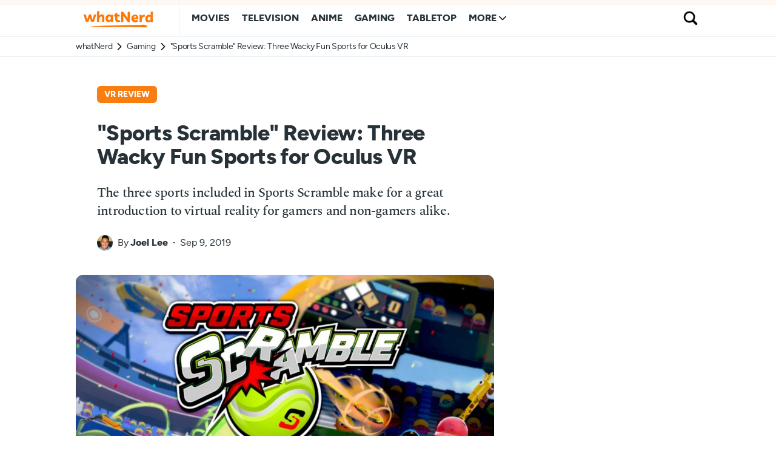

--- FILE ---
content_type: text/html; charset=UTF-8
request_url: https://whatnerd.com/game-review-sports-scramble/
body_size: 17342
content:
<!doctype html>
<html lang="en-US">
<head>
	<meta charset="UTF-8" />
	<meta name="viewport" content="width=device-width, initial-scale=1" />
	<link rel="profile" href="https://gmpg.org/xfn/11" />
	
	<link rel="dns-prefetch" href="https://www.googletagmanager.com" />
	<!--
	<link rel="preconnect" href="https://scripts.mediavine.com" />
	<link rel="preconnect" href="https://exchange.mediavine.com" />
	<link rel="preconnect" href="https://analytics.google.com" />
	<link rel="preconnect" href="https://faves.grow.me" />
	-->
	
		
	<link rel="preload" href="/wp-content/fonts/spectral-medium-webfont.woff2" as="font" type="font/woff2" crossorigin>
	<link rel="preload" href="/wp-content/fonts/figtree-extrabold-webfont.woff2" as="font" type="font/woff2" crossorigin>
	<link rel="preload" href="/wp-content/fonts/figtree-regular-webfont.woff2" as="font" type="font/woff2" crossorigin>
	<link rel="preload" href="/wp-content/fonts/spectral-mediumitalic-webfont.woff2" as="font" type="font/woff2" crossorigin>
	
	<title>“Sports Scramble” Review: Three Wacky Fun Sports for Oculus VR - whatNerd</title>
	<style>img:is([sizes="auto" i], [sizes^="auto," i]) { contain-intrinsic-size: 3000px 1500px }</style>
	<meta name="robots" content="noindex,max-snippet:-1,max-image-preview:large,max-video-preview:-1" />
<meta name="description" content="The three sports included in Sports Scramble make for a great introduction to virtual reality for gamers and non-gamers alike." />
<meta property="og:type" content="article" />
<meta property="og:locale" content="en_US" />
<meta property="og:site_name" content="whatNerd" />
<meta property="og:title" content="“Sports Scramble” Review: Three Wacky Fun Sports for Oculus VR" />
<meta property="og:description" content="The three sports included in Sports Scramble make for a great introduction to virtual reality for gamers and non-gamers alike." />
<meta property="og:url" content="https://whatnerd.com/game-review-sports-scramble/" />
<meta property="og:image" content="https://whatnerd.com/wp-content/uploads/2019/09/sports-scramble-oculus-quest-game-review-featured.jpg" />
<meta property="og:image:width" content="1000" />
<meta property="og:image:height" content="500" />
<meta property="article:published_time" content="2019-09-09T13:00:14+00:00" />
<meta property="article:modified_time" content="2019-09-09T13:00:14+00:00" />
<meta name="twitter:card" content="summary_large_image" />
<meta name="twitter:site" content="@whatnerdcom" />
<meta name="twitter:creator" content="@carbonjello" />
<meta name="twitter:title" content="“Sports Scramble” Review: Three Wacky Fun Sports for Oculus VR" />
<meta name="twitter:description" content="The three sports included in Sports Scramble make for a great introduction to virtual reality for gamers and non-gamers alike." />
<meta name="twitter:image" content="https://whatnerd.com/wp-content/uploads/2019/09/sports-scramble-oculus-quest-game-review-featured.jpg" />
<script type="application/ld+json">{"@context":"https://schema.org","@graph":[{"@type":"WebSite","@id":"https://whatnerd.com/#/schema/WebSite","url":"https://whatnerd.com/","name":"whatNerd","description":"The best of geek entertainment: anime, movies, TV, gaming, tabletop, and books!","inLanguage":"en-US","potentialAction":{"@type":"SearchAction","target":{"@type":"EntryPoint","urlTemplate":"https://whatnerd.com/search/{search_term_string}/"},"query-input":"required name=search_term_string"},"publisher":{"@type":"Organization","@id":"https://whatnerd.com/#/schema/Organization","name":"whatNerd","url":"https://whatnerd.com/","sameAs":["https://www.facebook.com/whatnerd/","https://twitter.com/whatnerdcom","https://www.pinterest.com/whatnerd/"],"logo":{"@type":"ImageObject","url":"https://whatnerd.com/wp-content/uploads/2023/08/favicon-20230819-transparent.png","contentUrl":"https://whatnerd.com/wp-content/uploads/2023/08/favicon-20230819-transparent.png","width":500,"height":500,"contentSize":"17155"}}},{"@type":"WebPage","@id":"https://whatnerd.com/game-review-sports-scramble/","url":"https://whatnerd.com/game-review-sports-scramble/","name":"“Sports Scramble” Review: Three Wacky Fun Sports for Oculus VR - whatNerd","description":"The three sports included in Sports Scramble make for a great introduction to virtual reality for gamers and non-gamers alike.","inLanguage":"en-US","isPartOf":{"@id":"https://whatnerd.com/#/schema/WebSite"},"breadcrumb":{"@type":"BreadcrumbList","@id":"https://whatnerd.com/#/schema/BreadcrumbList","itemListElement":[{"@type":"ListItem","position":1,"item":"https://whatnerd.com/","name":"whatNerd"},{"@type":"ListItem","position":2,"item":"https://whatnerd.com/category/gaming/","name":"Category: Gaming"},{"@type":"ListItem","position":3,"name":"“Sports Scramble” Review: Three Wacky Fun Sports for Oculus VR"}]},"potentialAction":{"@type":"ReadAction","target":"https://whatnerd.com/game-review-sports-scramble/"},"datePublished":"2019-09-09T13:00:14+00:00","dateModified":"2019-09-09T13:00:14+00:00","author":{"@type":"Person","@id":"https://whatnerd.com/#/schema/Person/c35f05c9aa54248db487a112d3499cd1","name":"Joel Lee","sameAs":"https://twitter.com/carbonjello","description":"Joel Lee is Founder and Editor in Chief of whatNerd. He holds a B.S. in Computer Science and manages overall site operations, with a keen interest in movies, TV, board games, and video games."}}]}</script>
<script type="application/ld+json">{"@context":"https://schema.org","@type":"BlogPosting","mainEntityOfPage":{"@type":"WebPage","@id":"https://whatnerd.com/game-review-sports-scramble/"},"headline":"“Sports Scramble” Review: Three Wacky Fun Sports for Oculus VR","image":{"@type":"ImageObject","url":"https://whatnerd.com/wp-content/uploads/2019/09/sports-scramble-oculus-quest-game-review-featured.jpg","width":1000,"height":500},"datePublished":"2019-09-09T13:00:14+00:00","dateModified":"2019-09-09T13:00:14+00:00","author":{"@type":"Person","name":"Joel Lee","url":"https://whatnerd.com/author/joellee/"},"publisher":{"@type":"Organization","name":"whatNerd","logo":{"@type":"ImageObject","url":"https://whatnerd.com/wp-content/uploads/2023/08/favicon-20230819-transparent-60x60.png","width":60,"height":60}},"description":"The three sports included in Sports Scramble make for a great introduction to virtual reality for gamers and non-gamers alike."}</script>
<link rel='dns-prefetch' href='//scripts.mediavine.com' />
<link rel='dns-prefetch' href='//www.googletagmanager.com' />
<link rel="alternate" type="application/rss+xml" title="whatNerd &raquo; Feed" href="https://whatnerd.com/feed/" />
<link rel="alternate" type="application/rss+xml" title="whatNerd &raquo; Comments Feed" href="https://whatnerd.com/comments/feed/" />
<script type="text/javascript">
/* <![CDATA[ */
window._wpemojiSettings = {"baseUrl":"https:\/\/s.w.org\/images\/core\/emoji\/16.0.1\/72x72\/","ext":".png","svgUrl":"https:\/\/s.w.org\/images\/core\/emoji\/16.0.1\/svg\/","svgExt":".svg","source":{"concatemoji":"https:\/\/whatnerd.com\/wp-includes\/js\/wp-emoji-release.min.js?ver=b87a038d3ab154efd1a38830ea234b21"}};
/*! This file is auto-generated */
!function(s,n){var o,i,e;function c(e){try{var t={supportTests:e,timestamp:(new Date).valueOf()};sessionStorage.setItem(o,JSON.stringify(t))}catch(e){}}function p(e,t,n){e.clearRect(0,0,e.canvas.width,e.canvas.height),e.fillText(t,0,0);var t=new Uint32Array(e.getImageData(0,0,e.canvas.width,e.canvas.height).data),a=(e.clearRect(0,0,e.canvas.width,e.canvas.height),e.fillText(n,0,0),new Uint32Array(e.getImageData(0,0,e.canvas.width,e.canvas.height).data));return t.every(function(e,t){return e===a[t]})}function u(e,t){e.clearRect(0,0,e.canvas.width,e.canvas.height),e.fillText(t,0,0);for(var n=e.getImageData(16,16,1,1),a=0;a<n.data.length;a++)if(0!==n.data[a])return!1;return!0}function f(e,t,n,a){switch(t){case"flag":return n(e,"\ud83c\udff3\ufe0f\u200d\u26a7\ufe0f","\ud83c\udff3\ufe0f\u200b\u26a7\ufe0f")?!1:!n(e,"\ud83c\udde8\ud83c\uddf6","\ud83c\udde8\u200b\ud83c\uddf6")&&!n(e,"\ud83c\udff4\udb40\udc67\udb40\udc62\udb40\udc65\udb40\udc6e\udb40\udc67\udb40\udc7f","\ud83c\udff4\u200b\udb40\udc67\u200b\udb40\udc62\u200b\udb40\udc65\u200b\udb40\udc6e\u200b\udb40\udc67\u200b\udb40\udc7f");case"emoji":return!a(e,"\ud83e\udedf")}return!1}function g(e,t,n,a){var r="undefined"!=typeof WorkerGlobalScope&&self instanceof WorkerGlobalScope?new OffscreenCanvas(300,150):s.createElement("canvas"),o=r.getContext("2d",{willReadFrequently:!0}),i=(o.textBaseline="top",o.font="600 32px Arial",{});return e.forEach(function(e){i[e]=t(o,e,n,a)}),i}function t(e){var t=s.createElement("script");t.src=e,t.defer=!0,s.head.appendChild(t)}"undefined"!=typeof Promise&&(o="wpEmojiSettingsSupports",i=["flag","emoji"],n.supports={everything:!0,everythingExceptFlag:!0},e=new Promise(function(e){s.addEventListener("DOMContentLoaded",e,{once:!0})}),new Promise(function(t){var n=function(){try{var e=JSON.parse(sessionStorage.getItem(o));if("object"==typeof e&&"number"==typeof e.timestamp&&(new Date).valueOf()<e.timestamp+604800&&"object"==typeof e.supportTests)return e.supportTests}catch(e){}return null}();if(!n){if("undefined"!=typeof Worker&&"undefined"!=typeof OffscreenCanvas&&"undefined"!=typeof URL&&URL.createObjectURL&&"undefined"!=typeof Blob)try{var e="postMessage("+g.toString()+"("+[JSON.stringify(i),f.toString(),p.toString(),u.toString()].join(",")+"));",a=new Blob([e],{type:"text/javascript"}),r=new Worker(URL.createObjectURL(a),{name:"wpTestEmojiSupports"});return void(r.onmessage=function(e){c(n=e.data),r.terminate(),t(n)})}catch(e){}c(n=g(i,f,p,u))}t(n)}).then(function(e){for(var t in e)n.supports[t]=e[t],n.supports.everything=n.supports.everything&&n.supports[t],"flag"!==t&&(n.supports.everythingExceptFlag=n.supports.everythingExceptFlag&&n.supports[t]);n.supports.everythingExceptFlag=n.supports.everythingExceptFlag&&!n.supports.flag,n.DOMReady=!1,n.readyCallback=function(){n.DOMReady=!0}}).then(function(){return e}).then(function(){var e;n.supports.everything||(n.readyCallback(),(e=n.source||{}).concatemoji?t(e.concatemoji):e.wpemoji&&e.twemoji&&(t(e.twemoji),t(e.wpemoji)))}))}((window,document),window._wpemojiSettings);
/* ]]> */
</script>
<link rel='alternate stylesheet' id='powerkit-icons-css' href='https://whatnerd.com/wp-content/plugins/powerkit/assets/fonts/powerkit-icons.woff?ver=2.9.2' type='text/css' as='font' type='font/wof' crossorigin />
<link rel='stylesheet' id='powerkit-css' href='https://whatnerd.com/wp-content/plugins/powerkit/assets/css/powerkit.css?ver=2.9.2' type='text/css' media='all' />
<style id='wp-emoji-styles-inline-css' type='text/css'>

	img.wp-smiley, img.emoji {
		display: inline !important;
		border: none !important;
		box-shadow: none !important;
		height: 1em !important;
		width: 1em !important;
		margin: 0 0.07em !important;
		vertical-align: -0.1em !important;
		background: none !important;
		padding: 0 !important;
	}
</style>
<link rel='stylesheet' id='wp-block-library-css' href='https://whatnerd.com/wp-includes/css/dist/block-library/style.min.css?ver=b87a038d3ab154efd1a38830ea234b21' type='text/css' media='all' />
<link rel='stylesheet' id='absolute-reviews-css' href='https://whatnerd.com/wp-content/plugins/absolute-reviews/public/css/absolute-reviews-public.css?ver=1.1.6' type='text/css' media='all' />
<link rel='stylesheet' id='novashare-css-css' href='https://whatnerd.com/wp-content/plugins/novashare/css/style.min.css?ver=1.4.7' type='text/css' media='all' />
<link rel='stylesheet' id='powerkit-social-links-css' href='https://whatnerd.com/wp-content/plugins/powerkit/modules/social-links/public/css/public-powerkit-social-links.css?ver=2.9.2' type='text/css' media='all' />
<link rel='stylesheet' id='bsfrt_frontend-css' href='https://whatnerd.com/wp-content/plugins/read-meter/assets/css/bsfrt-frontend-css.css?ver=1753323357' type='text/css' media='all' />
<link rel='stylesheet' id='whatnerd-typography-css' href='https://whatnerd.com/wp-content/themes/newsblock-child/style-typography.css?ver=1753323358' type='text/css' media='all' />
<link rel='stylesheet' id='whatnerd-critical-style-css' href='https://whatnerd.com/wp-content/themes/newsblock-child/style-main-critical.css?ver=1753323358' type='text/css' media='all' />
<link rel='stylesheet' id='whatnerd-main-style-css' href='https://whatnerd.com/wp-content/themes/newsblock-child/style-main-noncritical.css?ver=1753323358' type='text/css' media='all' />
<script type="text/javascript"fetchpriority="high" data-noptimize="1" data-cfasync="false" defer src="https://scripts.mediavine.com/tags/whatnerd.js?ver=b87a038d3ab154efd1a38830ea234b21" id="mv-script-wrapper-js"></script>
<link rel="https://api.w.org/" href="https://whatnerd.com/wp-json/" /><link rel="alternate" title="JSON" type="application/json" href="https://whatnerd.com/wp-json/wp/v2/posts/6009" /><link rel="EditURI" type="application/rsd+xml" title="RSD" href="https://whatnerd.com/xmlrpc.php?rsd" />
<link rel="alternate" title="oEmbed (JSON)" type="application/json+oembed" href="https://whatnerd.com/wp-json/oembed/1.0/embed?url=https%3A%2F%2Fwhatnerd.com%2Fgame-review-sports-scramble%2F" />
<link rel="alternate" title="oEmbed (XML)" type="text/xml+oembed" href="https://whatnerd.com/wp-json/oembed/1.0/embed?url=https%3A%2F%2Fwhatnerd.com%2Fgame-review-sports-scramble%2F&#038;format=xml" />
		<link rel="preload" href="https://whatnerd.com/wp-content/plugins/absolute-reviews/fonts/absolute-reviews-icons.woff" as="font" type="font/woff" crossorigin>
		
<style type="text/css">
.entry-content .bsf-rt-reading-time{
background: #eeeeee;

color: #333333;

font-size: 15px;

margin-top: 
		1px;

margin-right: 
		1px;

margin-bottom: 
		1px;

margin-left: 
		1px;

padding-top: 
		0.5em;

padding-right: 
		0.7em;

padding-bottom: 
		0.5em;

padding-left: 
		0.7em;

width: max-content;

display: block;

min-width: 100px;

}

</style>
				<style type="text/css">
		.admin-bar .progress-container-top {
		background: #fcefe4;
		height: 8px;

		}
		.progress-container-top {
		background: #fcefe4;
		height: 8px;

		}
		.progress-container-bottom {
		background: #fcefe4;
		height: 8px;

		} 
		.progress-bar {
		background: #f97d0f;
		height: 8px;
		width: 0%;

		}           
		</style>
				<link rel="icon" href="https://whatnerd.com/wp-content/uploads/2023/08/favicon-20230819-transparent-60x60.png" sizes="32x32" />
<link rel="icon" href="https://whatnerd.com/wp-content/uploads/2023/08/favicon-20230819-transparent-350x350.png" sizes="192x192" />
<link rel="apple-touch-icon" href="https://whatnerd.com/wp-content/uploads/2023/08/favicon-20230819-transparent-180x180.png" />
<meta name="msapplication-TileImage" content="https://whatnerd.com/wp-content/uploads/2023/08/favicon-20230819-transparent-350x350.png" />
</head>

<body data-rsssl=1 class="wp-singular post-template-default single single-post postid-6009 single-format-standard wp-embed-responsive wp-theme-newsblock wp-child-theme-newsblock-child cs-page-layout-right cs-navbar-sticky-enabled cs-navbar-smart-enabled cs-sticky-sidebar-disabled" data-scheme='default' site-data-scheme='default'>



	<div class="cs-site-overlay"></div>

	<div class="cs-offcanvas">
		<div class="cs-offcanvas__header" data-scheme="default">
			
			<nav class="cs-offcanvas__nav">
						<div class="cs-logo ">
			<a class="cs-header__logo cs-logo-once " href="https://whatnerd.com/">
				<img src="https://whatnerd.com/wp-content/uploads/2023/08/logo-v10-main-fixed.png"  alt="whatNerd"  loading="eager"  srcset="https://whatnerd.com/wp-content/uploads/2023/08/logo-v10-main-fixed.png 1x, https://whatnerd.com/wp-content/uploads/2023/08/logo-v10-main-fixed@2x.png 2x"  width="140"  height="40" >			</a>

					</div>
		
				<span class="cs-offcanvas__toggle" role="button" aria-label="Close"><i class="cs-icon cs-icon-x"></i></span>
			</nav>

					</div>
		<aside class="cs-offcanvas__sidebar">
			<div class="cs-offcanvas__inner cs-offcanvas__area cs-widget-area">
				<div class="widget widget_nav_menu cs-d-lg-none"><div class="menu-header-mobile-container"><ul id="menu-header-mobile" class="menu"><li id="menu-item-463846" class="menu-item menu-item-type-taxonomy menu-item-object-category menu-item-463846"><a href="https://whatnerd.com/category/movies/" data-wpel-link="internal" rel="noopener">Movies</a></li>
<li id="menu-item-463848" class="menu-item menu-item-type-taxonomy menu-item-object-category menu-item-463848"><a href="https://whatnerd.com/category/tv/" data-wpel-link="internal" rel="noopener">Television</a></li>
<li id="menu-item-463849" class="menu-item menu-item-type-taxonomy menu-item-object-category menu-item-463849"><a href="https://whatnerd.com/category/anime/" data-wpel-link="internal" rel="noopener">Anime</a></li>
<li id="menu-item-463847" class="menu-item menu-item-type-taxonomy menu-item-object-category current-post-ancestor current-menu-parent current-post-parent menu-item-463847"><a href="https://whatnerd.com/category/gaming/" data-wpel-link="internal" rel="noopener">Gaming</a></li>
<li id="menu-item-482542" class="menu-item menu-item-type-taxonomy menu-item-object-category menu-item-482542"><a href="https://whatnerd.com/category/tabletop/" data-wpel-link="internal" rel="noopener">Tabletop</a></li>
</ul></div></div>
				<div class="widget block-5 widget_block widget_search"><form role="search" method="get" action="https://whatnerd.com/" class="wp-block-search__button-inside wp-block-search__icon-button wp-block-search"    ><label class="wp-block-search__label" for="wp-block-search__input-1" >Search whatNerd...</label><div class="wp-block-search__inside-wrapper " ><input class="wp-block-search__input" id="wp-block-search__input-1" placeholder="" value="" type="search" name="s" required /><button aria-label="Search" class="wp-block-search__button has-icon wp-element-button" type="submit" ><svg class="search-icon" viewBox="0 0 24 24" width="24" height="24">
					<path d="M13 5c-3.3 0-6 2.7-6 6 0 1.4.5 2.7 1.3 3.7l-3.8 3.8 1.1 1.1 3.8-3.8c1 .8 2.3 1.3 3.7 1.3 3.3 0 6-2.7 6-6S16.3 5 13 5zm0 10.5c-2.5 0-4.5-2-4.5-4.5s2-4.5 4.5-4.5 4.5 2 4.5 4.5-2 4.5-4.5 4.5z"></path>
				</svg></button></div></form></div>			</div>
		</aside>
	</div>
	
<div id="page" class="cs-site">

	
	<div class="cs-site-inner">

		
		
<header class="cs-header cs-header-one" data-scheme="default">
	<div class="cs-container">
		<div class="cs-header__inner cs-header__inner-desktop">
			<div class="cs-header__col cs-col-left">
						<div class="cs-logo ">
			<a class="cs-header__logo cs-logo-once " href="https://whatnerd.com/">
				<img src="https://whatnerd.com/wp-content/uploads/2023/08/logo-v10-main-fixed.png"  alt="whatNerd"  loading="eager"  srcset="https://whatnerd.com/wp-content/uploads/2023/08/logo-v10-main-fixed.png 1x, https://whatnerd.com/wp-content/uploads/2023/08/logo-v10-main-fixed@2x.png 2x"  width="140"  height="40" >			</a>

					</div>
		<nav class="cs-header__nav"><ul id="menu-header-desktop" class="cs-header__nav-inner"><li id="menu-item-4508" class="menu-item menu-item-type-taxonomy menu-item-object-category menu-item-4508"><a href="https://whatnerd.com/category/movies/" data-wpel-link="internal" rel="noopener"><span>Movies</span></a></li>
<li id="menu-item-463817" class="menu-item menu-item-type-taxonomy menu-item-object-category menu-item-463817"><a href="https://whatnerd.com/category/tv/" data-wpel-link="internal" rel="noopener"><span>Television</span></a></li>
<li id="menu-item-35060" class="menu-item menu-item-type-taxonomy menu-item-object-category menu-item-35060"><a href="https://whatnerd.com/category/anime/" data-wpel-link="internal" rel="noopener"><span>Anime</span></a></li>
<li id="menu-item-4507" class="menu-item menu-item-type-taxonomy menu-item-object-category current-post-ancestor current-menu-parent current-post-parent menu-item-4507"><a href="https://whatnerd.com/category/gaming/" data-wpel-link="internal" rel="noopener"><span>Gaming</span></a></li>
<li id="menu-item-482543" class="menu-item menu-item-type-taxonomy menu-item-object-category menu-item-482543"><a href="https://whatnerd.com/category/tabletop/" data-wpel-link="internal" rel="noopener"><span>Tabletop</span></a></li>
<li id="menu-item-463852" class="menu-item menu-item-type-custom menu-item-object-custom menu-item-has-children menu-item-463852"><a href="#"><span>More</span></a>
<ul class="sub-menu" data-scheme="default">
	<li id="menu-item-463854" class="menu-item menu-item-type-post_type menu-item-object-page menu-item-has-children menu-item-463854"><a href="https://whatnerd.com/about/" data-wpel-link="internal" rel="noopener">About Us</a>
	<ul class="sub-menu" data-scheme="default">
		<li id="menu-item-463853" class="menu-item menu-item-type-post_type menu-item-object-page menu-item-463853"><a href="https://whatnerd.com/about/team/" data-wpel-link="internal" rel="noopener">Our Team</a></li>
		<li id="menu-item-497574" class="menu-item menu-item-type-post_type menu-item-object-page menu-item-497574"><a href="https://whatnerd.com/contact/" data-wpel-link="internal" rel="noopener">Contact Us</a></li>
	</ul>
</li>
	<li id="menu-item-492279" class="menu-item menu-item-type-post_type menu-item-object-page menu-item-has-children menu-item-492279"><a href="https://whatnerd.com/best/" data-wpel-link="internal" rel="noopener">Our Best Articles</a>
	<ul class="sub-menu" data-scheme="default">
		<li id="menu-item-492286" class="menu-item menu-item-type-post_type menu-item-object-page menu-item-492286"><a href="https://whatnerd.com/best/anime/" data-wpel-link="internal" rel="noopener">Anime</a></li>
		<li id="menu-item-492287" class="menu-item menu-item-type-post_type menu-item-object-page menu-item-492287"><a href="https://whatnerd.com/best/tabletop/" data-wpel-link="internal" rel="noopener">Board Games &#038; Tabletop RPGs</a></li>
		<li id="menu-item-492288" class="menu-item menu-item-type-post_type menu-item-object-page menu-item-492288"><a href="https://whatnerd.com/best/movies/" data-wpel-link="internal" rel="noopener">Movies</a></li>
		<li id="menu-item-492289" class="menu-item menu-item-type-post_type menu-item-object-page menu-item-492289"><a href="https://whatnerd.com/best/tv/" data-wpel-link="internal" rel="noopener">Television</a></li>
		<li id="menu-item-492290" class="menu-item menu-item-type-post_type menu-item-object-page menu-item-492290"><a href="https://whatnerd.com/best/gaming/" data-wpel-link="internal" rel="noopener">Video Games</a></li>
	</ul>
</li>
	<li id="menu-item-463856" class="menu-item menu-item-type-post_type menu-item-object-page menu-item-463856"><a href="https://whatnerd.com/affiliate/" data-wpel-link="internal" rel="noopener">Affiliate Disclosure</a></li>
	<li id="menu-item-463855" class="menu-item menu-item-type-post_type menu-item-object-page menu-item-privacy-policy menu-item-463855"><a rel="privacy-policy noopener" href="https://whatnerd.com/privacy/" data-wpel-link="internal">Privacy Policy</a></li>
</ul>
</li>
</ul></nav>			</div>
			<div class="cs-header__col cs-col-right">
						<span class="cs-header__search-toggle" role="button" aria-label="Search">
			<i class="cs-icon cs-icon-search"></i>
		</span>
					</div>
		</div>

		
<div class="cs-header__inner cs-header__inner-mobile">
	<div class="cs-header__col cs-col-left">
						<span class="cs-header__offcanvas-toggle " role="button" aria-label="Menu">
					<i class="cs-icon cs-icon-menu"></i>
				</span>
				</div>
	<div class="cs-header__col cs-col-center">
				<div class="cs-logo ">
			<a class="cs-header__logo cs-logo-once " href="https://whatnerd.com/">
				<img src="https://whatnerd.com/wp-content/uploads/2023/08/logo-v10-main-fixed.png"  alt="whatNerd"  loading="eager"  srcset="https://whatnerd.com/wp-content/uploads/2023/08/logo-v10-main-fixed.png 1x, https://whatnerd.com/wp-content/uploads/2023/08/logo-v10-main-fixed@2x.png 2x"  width="140"  height="40" >			</a>

					</div>
			</div>
	<div class="cs-header__col cs-col-right">
				<span class="cs-header__search-toggle" role="button" aria-label="Search">
			<i class="cs-icon cs-icon-search"></i>
		</span>
			</div>
</div>
	</div>

	
<div class="cs-search" data-scheme="inverse">
	<div class="cs-container">
		<form role="search" method="get" class="cs-search__nav-form" action="https://whatnerd.com/">
			<div class="cs-search__group">
				<button class="cs-search__submit" aria-label="Submit">
					<i class="cs-icon cs-icon-search"></i>
				</button>

				<input data-swpparentel=".cs-header .cs-search-live-result" required class="cs-search__input" data-swplive="true" type="search" value="" name="s" placeholder="What are you searching for?">

				<button class="cs-search__close" aria-label="Close">
					<i class="cs-icon cs-icon-x"></i>
				</button>
			</div>
		</form>

		<div class="cs-search__content">
			
			
			<div class="cs-search-live-result"></div>
		</div>
	</div>
</div>
	
	<div id="bsf_rt_progress_bar_container" class="progress-container-top">
				<div class="progress-bar" id="bsf_rt_progress_bar"></div>
				</div></header>


				<div class="cs-breadcrumbs-wrap">
					<nav class="cs-container cs-breadcrumbs">
						<ul>
							<li><a href="/" data-wpel-link="internal" rel="noopener">whatNerd</a></li>
							<li><a href="https://whatnerd.com/category/gaming/" rel="category tag noopener" data-wpel-link="internal">Gaming</a></li>
							<li>"Sports Scramble" Review: Three Wacky Fun Sports for Oculus VR</li>
						</ul>
					</nav>
				</div>
				
		
		<main id="main" class="cs-site-primary">

			
			<div class="cs-site-content cs-sidebar-enabled cs-sidebar-right cs-metabar-disabled section-heading-default-style-15">

				
				<div id="cs-container" class="cs-container">

					
					<div id="content" class="cs-main-content">

						
<article id="primary" class="cs-content-area">

	
	<div class="cs-entry__header cs-entry__header-simple cs-video-wrap">
		<div class="cs-entry__header-inner">

			<div class="cs-entry__header-info">
				<div class="cs-entry__category"><ul class="post-categories"><li><a href="https://whatnerd.com/tag/vr-review/" rel="tag noopener" data-wpel-link="internal">VR Review</a></li></ul></div><h1 class="cs-entry__title">"Sports Scramble" Review: Three Wacky Fun Sports for Oculus VR</h1>				<div class="cs-entry__subtitle">
					The three sports included in Sports Scramble make for a great introduction to virtual reality for gamers and non-gamers alike.
				</div>
				<div class="cs-entry__post-meta" ><div class="cs-meta-author"><span class="cs-photo"><img alt='' src='https://secure.gravatar.com/avatar/006b12fe6d8315eb09b3b29f39f46cc40b48bc85bf7ae01e1cec66284ff49820?s=26&#038;d=mm&#038;r=pg' srcset='https://secure.gravatar.com/avatar/006b12fe6d8315eb09b3b29f39f46cc40b48bc85bf7ae01e1cec66284ff49820?s=52&#038;d=mm&#038;r=pg 2x' class='avatar avatar-26 photo' height='26' width='26' decoding='async'/></span><span class="cs-by">By</span><span class="cs-author"><a class="cs-meta-author-inner url fn n" href="https://whatnerd.com/author/joellee/" title="View all posts by Joel Lee" data-wpel-link="internal" rel="noopener">Joel Lee</a></span></div><div class="cs-meta-date">Sep 9, 2019</div></div>			</div>

							<figure class="cs-entry__post-media post-media">
					<img width="1000" height="500" src="https://whatnerd.com/wp-content/uploads/2019/09/sports-scramble-oculus-quest-game-review-featured.jpg" class="attachment-full size-full wp-post-image" alt="&quot;Sports Scramble&quot; Review: Three Wacky Fun Sports for Oculus VR" title="&quot;Sports Scramble&quot; Review: Three Wacky Fun Sports for Oculus VR" loading="eager" fetchpriority="high" decoding="async" srcset="https://whatnerd.com/wp-content/uploads/2019/09/sports-scramble-oculus-quest-game-review-featured.jpg 1000w, https://whatnerd.com/wp-content/uploads/2019/09/sports-scramble-oculus-quest-game-review-featured-360x180.jpg 360w, https://whatnerd.com/wp-content/uploads/2019/09/sports-scramble-oculus-quest-game-review-featured-700x350.jpg 700w" sizes="(max-width: 1000px) 100vw, 1000px" />				</figure>

										
								<div class="disclosure">
												<p>If you buy something using our links, <a href="/affiliate/" rel="nofollow noopener" data-wpel-link="internal">we may earn a commission</a> at no extra cost to you. Thanks for your support!</p>
					</div>
					
		</div>
	</div>

	
		
			
<div class="cs-entry__wrap">

	
	<div class="cs-entry__container">

		
		<div class="cs-entry__content-wrap">
						
			<div class="entry-content" id="bsf_rt_marker">
				
<p>Remember <em>Wii Sports</em>? The game with simplified sports rulesets meant to show off the capabilities of the Nintendo Wii's at-the-time revolutionary motion-sensor controller?</p>



<p>The one that's super accessible to all players, even those who have never played video games before? You know, the fourth best-selling video game of all time?</p>



<p><em>Sports Scramble</em> is a lot like <em>Wii Sports</em>, with a twist. <em>Sports Scramble</em> is a collection of three sports—tennis, bowling, and baseball—with simplified gameplay that's accessible by anyone who's new to virtual reality.</p>



<p>If you thought <em>Wii Sports</em> was fun, you'll be blown away by <em>Sports Scramble</em>, and I haven't even mentioned what the twist is yet!</p>



<p class="alert">My review unit was provided for free, but my opinions are my own and haven't been influenced in any way.</p>



<h2 class="wp-block-heading">The Good</h2>



<p>The main conceit of <em>Sports Scramble</em> is that various aspects of the sport you're playing can be <strong>scrambled</strong> with elements from other sports. What can get scrambled?</p>



<ul class="wp-block-list">
<li>The ball</li>



<li>The equipment</li>



<li>The court</li>
</ul>



<p>For example, in tennis, your racket could turn into a golf club or a pool noodle, the ball could turn into a basketball or a frisbee disc, and the court's net could grow in height.</p>



<p>In bowling, you might have to bowl a pineapple down a mine-infested lane. In baseball, you could pitch a ping pong ball or bat using a tennis racket. Hence the name, "sports scramble."</p>



<p>It's novel and it's fun, at least for a while. Fortunately, when you get sick of it—which you invariably will—you can choose to turn off one or more of the scrambling aspects in each of the sports, resulting in normal (but still simplified) gameplay for that respective sport.</p>



<p>My thoughts on the individual sports in <em>Sports Scramble:</em></p>



<figure class="wp-block-image aligncenter wide-media"><img loading="lazy" decoding="async" width="790" height="444" src="https://whatnerd.com/wp-content/uploads/2019/08/sports-scramble-oculus-quest-game-review-tennis-golf-club.jpg" alt="" class="wp-image-6065" srcset="https://whatnerd.com/wp-content/uploads/2019/08/sports-scramble-oculus-quest-game-review-tennis-golf-club.jpg 790w, https://whatnerd.com/wp-content/uploads/2019/08/sports-scramble-oculus-quest-game-review-tennis-golf-club-320x180.jpg 320w, https://whatnerd.com/wp-content/uploads/2019/08/sports-scramble-oculus-quest-game-review-tennis-golf-club-623x350.jpg 623w" sizes="auto, (max-width: 790px) 100vw, 790px" /><figcaption class="wp-element-caption">Playing tennis with a golf club? Yikes</figcaption></figure>



<p><strong>Tennis</strong> is easily my favorite sport in the game. The gameplay is smooth and it feels the most true-to-life of the three, although I wish there was one more difficulty level above Hard.</p>



<p>You can play it stationary (with a small Guardian) or by running around (with a large Guardian), but I recommend the latter if you can. It's more fun when you have to run along the entire baseline.</p>



<figure class="wp-block-image aligncenter wide-media"><img loading="lazy" decoding="async" width="790" height="444" src="https://whatnerd.com/wp-content/uploads/2019/08/sports-scramble-oculus-quest-game-review-bowling-rack.jpg" alt="" class="wp-image-6066" srcset="https://whatnerd.com/wp-content/uploads/2019/08/sports-scramble-oculus-quest-game-review-bowling-rack.jpg 790w, https://whatnerd.com/wp-content/uploads/2019/08/sports-scramble-oculus-quest-game-review-bowling-rack-320x180.jpg 320w, https://whatnerd.com/wp-content/uploads/2019/08/sports-scramble-oculus-quest-game-review-bowling-rack-623x350.jpg 623w" sizes="auto, (max-width: 790px) 100vw, 790px" /><figcaption class="wp-element-caption">A convenient rack where you can grab balls from</figcaption></figure>



<figure class="wp-block-image aligncenter wide-media"><img loading="lazy" decoding="async" width="790" height="444" src="https://whatnerd.com/wp-content/uploads/2019/08/sports-scramble-oculus-quest-game-review-bowling-balls.jpg" alt="" class="wp-image-6067" srcset="https://whatnerd.com/wp-content/uploads/2019/08/sports-scramble-oculus-quest-game-review-bowling-balls.jpg 790w, https://whatnerd.com/wp-content/uploads/2019/08/sports-scramble-oculus-quest-game-review-bowling-balls-320x180.jpg 320w, https://whatnerd.com/wp-content/uploads/2019/08/sports-scramble-oculus-quest-game-review-bowling-balls-623x350.jpg 623w" sizes="auto, (max-width: 790px) 100vw, 790px" /><figcaption class="wp-element-caption">But sometimes they aren't bowling balls at all</figcaption></figure>



<figure class="wp-block-image aligncenter wide-media"><img loading="lazy" decoding="async" width="790" height="444" src="https://whatnerd.com/wp-content/uploads/2019/08/sports-scramble-oculus-quest-game-review-bowling-lanes.jpg" alt="" class="wp-image-6068" srcset="https://whatnerd.com/wp-content/uploads/2019/08/sports-scramble-oculus-quest-game-review-bowling-lanes.jpg 790w, https://whatnerd.com/wp-content/uploads/2019/08/sports-scramble-oculus-quest-game-review-bowling-lanes-320x180.jpg 320w, https://whatnerd.com/wp-content/uploads/2019/08/sports-scramble-oculus-quest-game-review-bowling-lanes-623x350.jpg 623w" sizes="auto, (max-width: 790px) 100vw, 790px" /><figcaption class="wp-element-caption">And sometimes the lanes aren't even normal</figcaption></figure>



<p><strong>Bowling</strong> is my second favorite sport in the game. I love that they included a spin mechanic, which closely resembles how you'd actually spin a bowling ball in real life (my preferred technique). </p>



<p>The sounds are perfect, and there's nothing more satisfying than landing a strike. The wacky environment adds to the experience.</p>



<figure class="wp-block-image aligncenter wide-media"><img loading="lazy" decoding="async" width="790" height="444" src="https://whatnerd.com/wp-content/uploads/2019/08/sports-scramble-oculus-quest-game-review-baseball-pitching.jpg" alt="" class="wp-image-6069" srcset="https://whatnerd.com/wp-content/uploads/2019/08/sports-scramble-oculus-quest-game-review-baseball-pitching.jpg 790w, https://whatnerd.com/wp-content/uploads/2019/08/sports-scramble-oculus-quest-game-review-baseball-pitching-320x180.jpg 320w, https://whatnerd.com/wp-content/uploads/2019/08/sports-scramble-oculus-quest-game-review-baseball-pitching-623x350.jpg 623w" sizes="auto, (max-width: 790px) 100vw, 790px" /><figcaption class="wp-element-caption">Love that you have to manually "catch" the ball</figcaption></figure>



<figure class="wp-block-image aligncenter wide-media"><img loading="lazy" decoding="async" width="790" height="444" src="https://whatnerd.com/wp-content/uploads/2019/08/sports-scramble-oculus-quest-game-review-baseball-balls.jpg" alt="" class="wp-image-6070" srcset="https://whatnerd.com/wp-content/uploads/2019/08/sports-scramble-oculus-quest-game-review-baseball-balls.jpg 790w, https://whatnerd.com/wp-content/uploads/2019/08/sports-scramble-oculus-quest-game-review-baseball-balls-320x180.jpg 320w, https://whatnerd.com/wp-content/uploads/2019/08/sports-scramble-oculus-quest-game-review-baseball-balls-623x350.jpg 623w" sizes="auto, (max-width: 790px) 100vw, 790px" /><figcaption class="wp-element-caption">And you can pitch stuff other than baseballs</figcaption></figure>



<p><strong>Baseball</strong> is fun, but my least favorite of the three. The gameplay design is pretty good, but the simplification takes away a lot of control from the player so that it feels like the least skillful sport in <em>Sports Scramble</em>.</p>



<p>My favorite part are the little details, like manually catching balls with the trigger and being able to catch line-drives.</p>



<figure class="wp-block-image aligncenter wide-media"><img loading="lazy" decoding="async" width="790" height="444" src="https://whatnerd.com/wp-content/uploads/2019/08/sports-scramble-oculus-quest-game-review-game-modes.jpg" alt="" class="wp-image-6073" srcset="https://whatnerd.com/wp-content/uploads/2019/08/sports-scramble-oculus-quest-game-review-game-modes.jpg 790w, https://whatnerd.com/wp-content/uploads/2019/08/sports-scramble-oculus-quest-game-review-game-modes-320x180.jpg 320w, https://whatnerd.com/wp-content/uploads/2019/08/sports-scramble-oculus-quest-game-review-game-modes-623x350.jpg 623w" sizes="auto, (max-width: 790px) 100vw, 790px" /><figcaption class="wp-element-caption">Each sport has three main game modes</figcaption></figure>



<figure class="wp-block-image aligncenter wide-media"><img loading="lazy" decoding="async" width="790" height="444" src="https://whatnerd.com/wp-content/uploads/2019/08/sports-scramble-oculus-quest-game-review-training.jpg" alt="" class="wp-image-6071" srcset="https://whatnerd.com/wp-content/uploads/2019/08/sports-scramble-oculus-quest-game-review-training.jpg 790w, https://whatnerd.com/wp-content/uploads/2019/08/sports-scramble-oculus-quest-game-review-training-320x180.jpg 320w, https://whatnerd.com/wp-content/uploads/2019/08/sports-scramble-oculus-quest-game-review-training-623x350.jpg 623w" sizes="auto, (max-width: 790px) 100vw, 790px" /><figcaption class="wp-element-caption">Training mode gets you acquainted with each sport</figcaption></figure>



<p>All of the sports have a Training mode that walks you through the rules and gameplay mechanics, a Challenge mode where you can test your skill in the various aspects of the sport, and a Quick Play mode for when you just want to play the sport itself against an AI.</p>



<figure class="wp-block-image aligncenter wide-media"><img loading="lazy" decoding="async" width="790" height="444" src="https://whatnerd.com/wp-content/uploads/2019/08/sports-scramble-oculus-quest-game-review-bowling-traditional-1.jpg" alt="" class="wp-image-6072" srcset="https://whatnerd.com/wp-content/uploads/2019/08/sports-scramble-oculus-quest-game-review-bowling-traditional-1.jpg 790w, https://whatnerd.com/wp-content/uploads/2019/08/sports-scramble-oculus-quest-game-review-bowling-traditional-1-320x180.jpg 320w, https://whatnerd.com/wp-content/uploads/2019/08/sports-scramble-oculus-quest-game-review-bowling-traditional-1-623x350.jpg 623w" sizes="auto, (max-width: 790px) 100vw, 790px" /><figcaption class="wp-element-caption">Each sport has a traditional mode without any scrambling</figcaption></figure>



<p>All of the sports also have Traditional modes, which do away with all of the scrambled gameplay and use the "real" rules for scoring that sport.</p>



<p>For example, scrambled tennis uses 1 point per rally and first to 7 wins a game, whereas traditional tennis uses the 15-30-40 points system with deuces and advantages.</p>



<p>Similarly, scrambled bowling uses a flat 100 points per pin struck, whereas traditional bowling uses the frame-over-frame system and incorporates strikes and spares.</p>



<p>You can also dip into the sport options and switch from Standard to Pro, which eliminates most of the hand-holding aspects and requires a bit more skill and coordination when swinging rackets, pitching balls, etc.</p>



<p>This is actually my favorite way to play <em>Sports Scramble</em>!</p>



<h2 class="wp-block-heading">The Bad</h2>



<p>After a while, it becomes clear that the scrambled gameplay is merely a gimmick. These days, I never play with scrambling turned on in <em>any</em> of the sports.</p>



<p>The only ones I'd even consider trying again are scrambled lanes in bowling and scrambled pitching in baseball. The rest are ultimately more frustrating than fun to play with.</p>



<figure class="wp-block-image aligncenter wide-media"><img loading="lazy" decoding="async" width="790" height="444" src="https://whatnerd.com/wp-content/uploads/2019/08/sports-scramble-oculus-quest-game-review-game-mode-settings.jpg" alt="" class="wp-image-6075" srcset="https://whatnerd.com/wp-content/uploads/2019/08/sports-scramble-oculus-quest-game-review-game-mode-settings.jpg 790w, https://whatnerd.com/wp-content/uploads/2019/08/sports-scramble-oculus-quest-game-review-game-mode-settings-320x180.jpg 320w, https://whatnerd.com/wp-content/uploads/2019/08/sports-scramble-oculus-quest-game-review-game-mode-settings-623x350.jpg 623w" sizes="auto, (max-width: 790px) 100vw, 790px" /><figcaption class="wp-element-caption">I don't play with scrambling enabled anymore</figcaption></figure>



<p>But my primary complaint with <em>Sports Scramble</em> is the lack of consistency and fidelity when it comes to racket hits, bowling spins, and bat strikes.</p>



<p>Even when playing in Pro mode, the game holds your hand a little too much. True, there's some semblance of skill involved, but there were times when I hit things unintentionally and it ruined the immersion.</p>



<p>The batting in baseball is the most wonky and worst offender. One time I purposely moved my bat <em>away</em> from a pitch because I knew it would miss the strike zone, yet ended up hitting it anyway—and it was a homerun.</p>



<p>And it's not just the hitboxes that are too forgiving. As far as I can tell, the distance of the ball doesn't correlate to how hard you swing; you can bunt a pitch and it'll go flying. That's not what I'd expect in Pro mode.</p>



<p>I also don't like how the outfielders work in baseball. Long story short, they're all AI-controlled and they run in a direct line to wherever you hit the ball.</p>



<p>If one is standing under the ball when it lands, it counts as an out—unless, by chance, it happens to be dropped or errored. I don't like this random element and would much prefer if the player was involved in the outcome somehow.</p>



<figure class="wp-block-image aligncenter wide-media"><img loading="lazy" decoding="async" width="790" height="444" src="https://whatnerd.com/wp-content/uploads/2019/08/sports-scramble-oculus-quest-game-review-baseball-bat.jpg" alt="" class="wp-image-6074" srcset="https://whatnerd.com/wp-content/uploads/2019/08/sports-scramble-oculus-quest-game-review-baseball-bat.jpg 790w, https://whatnerd.com/wp-content/uploads/2019/08/sports-scramble-oculus-quest-game-review-baseball-bat-320x180.jpg 320w, https://whatnerd.com/wp-content/uploads/2019/08/sports-scramble-oculus-quest-game-review-baseball-bat-623x350.jpg 623w" sizes="auto, (max-width: 790px) 100vw, 790px" /><figcaption class="wp-element-caption">Batting is the one thing unimpressive in Sports Scramble</figcaption></figure>



<p>Another area of inconsistency: the spin mechanic in bowling. I understand the concept of how the spin works—you twist the controller just before you release the ball—but the game's tracking of the twist needs to improve.</p>



<p>I can throw the ball the same exact way ten times and get ten <em>wildly different</em> results. I always spin the ball to the left, but sometimes it comes out spinning to the right.</p>



<p>That's not user error; that's either a flaw in tracking or a flaw in how the game calculates twist.</p>



<p>Finally, while <em>Sports Scramble</em> does support online multiplayer, there aren't many players online. I was only able to match up a few times before I gave up on it entirely.</p>



<p>Note that online tennis is slightly imbalanced, in that players using small Guardians have an advantage over those using large Guardians because they don't need to run around the court.</p>



<h2 class="wp-block-heading">The Verdict</h2>



<p>Overall, <em>Sports Scramble</em> is fun in the same way that a game like <em>Mario Tennis</em> is fun. Don't go into it expecting a true-to-life simulation of tennis, bowling, and baseball.</p>



<p>It's close, but not entirely. Rather, think of it as an arcade-style take on each sport, with just enough of a skill component in each sport to pose a challenge and remain replayable.</p>



<p>It's usually the game I turn to when I want to move around but don't want to sweat.</p>



<p>The Oculus Quest comes with a demo of <em>Sports Scramble</em>, where you can play the scrambled version of tennis and get a feel for what the game is like.</p>



<p>There's a lot more to it beyond the demo, but you should still give it a try—if you like the demo, you'll probably love the full game.</p>
		<div class="abr-post-review abr-review-default abr-review-point-5" itemprop="reviews" itemscope itemtype="http://schema.org/Review">

			<div class="abr-review-author" itemprop="author" itemscope itemtype="http://schema.org/Person">
				<span itemprop="name">
					Joel Lee				</span>
			</div>

			<!-- Info -->
							<div class="abr-review-info">

					<div class="abr-review-heading" itemprop="itemReviewed" itemscope itemtype="http://schema.org/Product">
													<h3 class="abr-title abr-review-title">Sports Scramble</h3>
														<span class="abr-review-scheme-hidden" itemprop="name">Sports Scramble</span>
							
						<div class="abr-review-scheme-hidden" itemprop="aggregateRating" itemscope itemtype="http://schema.org/AggregateRating">
							<span itemprop="ratingValue">4</span>
							<span itemprop="bestRating">5</span>
							<span itemprop="worstRating">0</span>
							<span itemprop="reviewCount">1</span>
						</div>
					</div>

											<div class="abr-review-description" itemprop="reviewBody">The three sports included in Sports Scramble make for a great introduction to virtual reality for gamers and non-gamers alike.</div>
												<div class="abr-review-scheme-hidden" itemprop="reviewBody">The three sports included in Sports Scramble make for a great introduction to virtual reality for gamers and non-gamers alike.</div>
										</div>
			
			<!-- Review Total -->
			<div class="abr-review-total">
										<div class="abr-review-score " itemprop="reviewRating" itemscope itemtype="http://schema.org/Rating">
							<div class="abr-review-text">
								<span class="total" itemprop="ratingValue">4</span><span class="sep">/</span><span class="max" itemprop="bestRating">5</span>							</div>

															<div class="abr-review-subtext">
																			<span class="abr-data-label">Total Score</span>
									
																	</div>
													</div>
								</div>

			<!-- Review Indicator -->
			
			<!-- Items List -->
			
			<!-- Items Pros / Cons -->
							<div class="abr-review-details">
											<div class="abr-review-items abr-review-pros">
							<div class="abr-review-title">
								<h3 class="abr-title">The Good</h3>
							</div>

							<ul>
																		<li>Training and Challenge modes provide a sense of progression</li>
																				<li>Tweak the settings from Casual to Pro according to your own skill level</li>
																				<li>Family friendly and appropriate for all ages</li>
																				<li>Scrambling sports is a novel gimmick</li>
																				<li>Scrambling can be disabled, sports can be played using traditional gameplay</li>
																	</ul>
						</div>
					
											<div class="abr-review-items abr-review-cons">
							<div class="abr-review-title">
								<h3 class="abr-title">The Bad</h3>
							</div>

							<ul>
																		<li class="abr-item">Not enough physics fidelity, too much arcade hand-holding</li>
																				<li class="abr-item">The novelty of scrambled sports gets old fast</li>
																				<li class="abr-item">Not many players available for online multiplayer</li>
																	</ul>
						</div>
									</div>
					</div>
					</div>

					</div>

		
	</div>

	</div>

		
	
	
</article>


	<aside id="secondary" class="cs-sidebar__area cs-widget-area">
		<div class="cs-sidebar__inner">
						<div class="widget block-4 widget_block"><div id="canvas-menu-spacer" style="min-height: 60px;"></div></div>					</div>
	</aside>
	
							
						</div>

						
													<aside id="beneath">
																
											<div class="cs-entry__post-related">
				<h2 class="cs-entry__post-related-heading">More Articles Like This</h2>
				<div class="cs-entry__post-wrap">
					
<article class="post-6010 post type-post status-publish format-standard has-post-thumbnail category-gaming tag-vr-review mv-content-wrapper cs-entry cs-video-wrap">
	<div class="cs-entry__outer">
		
						<div class="cs-entry__inner cs-entry__thumbnail cs-entry__overlay cs-overlay-ratio cs-ratio-landscape-16-9" >

																
						<a href="https://whatnerd.com/game-review-republique-vr/" class="cs-overlay-link" data-wpel-link="internal" rel="noopener">
							<div class="cs-overlay-background cs-overlay-transparent">
								<img width="360" height="180" src="https://whatnerd.com/wp-content/uploads/2019/09/republique-vr-oculus-quest-game-review-featured-1-360x180.jpg" class="attachment-csco-thumbnail-small size-csco-thumbnail-small wp-post-image" alt="&quot;Republique VR&quot; Review: Dystopian, Slow, and Tedious" decoding="async" loading="lazy" srcset="https://whatnerd.com/wp-content/uploads/2019/09/republique-vr-oculus-quest-game-review-featured-1-360x180.jpg 360w, https://whatnerd.com/wp-content/uploads/2019/09/republique-vr-oculus-quest-game-review-featured-1-700x350.jpg 700w, https://whatnerd.com/wp-content/uploads/2019/09/republique-vr-oculus-quest-game-review-featured-1.jpg 1000w" sizes="auto, (max-width: 360px) 100vw, 360px" />							</div>
						</a>
					
					
									</div>
			
		<div class="cs-entry__inner cs-entry__content">

			
			<span class="cs-entry__title"><a href="https://whatnerd.com/game-review-republique-vr/" data-wpel-link="internal" rel="noopener">"Republique VR" Review: Dystopian, Slow, and Tedious</a></span>			
						
					</div>
	</div>
</article>

<article class="post-5851 post type-post status-publish format-standard has-post-thumbnail category-gaming tag-vr-review mv-content-wrapper cs-entry cs-video-wrap">
	<div class="cs-entry__outer">
		
						<div class="cs-entry__inner cs-entry__thumbnail cs-entry__overlay cs-overlay-ratio cs-ratio-landscape-16-9" >

																
						<a href="https://whatnerd.com/game-review-apex-construct/" class="cs-overlay-link" data-wpel-link="internal" rel="noopener">
							<div class="cs-overlay-background cs-overlay-transparent">
								<img width="360" height="180" src="https://whatnerd.com/wp-content/uploads/2019/08/apex-construct-oculus-quest-game-review-featured-360x180.jpg" class="attachment-csco-thumbnail-small size-csco-thumbnail-small wp-post-image" alt="&quot;Apex Construct&quot; Review: Promising Sci-Fi Mystery That Fumbles in the End" decoding="async" loading="lazy" srcset="https://whatnerd.com/wp-content/uploads/2019/08/apex-construct-oculus-quest-game-review-featured-360x180.jpg 360w, https://whatnerd.com/wp-content/uploads/2019/08/apex-construct-oculus-quest-game-review-featured-700x350.jpg 700w, https://whatnerd.com/wp-content/uploads/2019/08/apex-construct-oculus-quest-game-review-featured.jpg 1000w" sizes="auto, (max-width: 360px) 100vw, 360px" />							</div>
						</a>
					
					
									</div>
			
		<div class="cs-entry__inner cs-entry__content">

			
			<span class="cs-entry__title"><a href="https://whatnerd.com/game-review-apex-construct/" data-wpel-link="internal" rel="noopener">"Apex Construct" Review: Promising Sci-Fi Mystery That Fumbles in the End</a></span>			
						
					</div>
	</div>
</article>

<article class="post-6062 post type-post status-publish format-standard has-post-thumbnail category-gaming tag-vr-review mv-content-wrapper cs-entry cs-video-wrap">
	<div class="cs-entry__outer">
		
						<div class="cs-entry__inner cs-entry__thumbnail cs-entry__overlay cs-overlay-ratio cs-ratio-landscape-16-9" >

																
						<a href="https://whatnerd.com/game-review-i-expect-you-to-die/" class="cs-overlay-link" data-wpel-link="internal" rel="noopener">
							<div class="cs-overlay-background cs-overlay-transparent">
								<img width="360" height="180" src="https://whatnerd.com/wp-content/uploads/2019/09/i-expect-you-to-die-oculus-quest-game-review-featured-360x180.jpg" class="attachment-csco-thumbnail-small size-csco-thumbnail-small wp-post-image" alt="&quot;I Expect You to Die&quot; Review: Proof That VR Escape Rooms Can Work" decoding="async" loading="lazy" srcset="https://whatnerd.com/wp-content/uploads/2019/09/i-expect-you-to-die-oculus-quest-game-review-featured-360x180.jpg 360w, https://whatnerd.com/wp-content/uploads/2019/09/i-expect-you-to-die-oculus-quest-game-review-featured-700x350.jpg 700w, https://whatnerd.com/wp-content/uploads/2019/09/i-expect-you-to-die-oculus-quest-game-review-featured.jpg 1000w" sizes="auto, (max-width: 360px) 100vw, 360px" />							</div>
						</a>
					
					
									</div>
			
		<div class="cs-entry__inner cs-entry__content">

			
			<span class="cs-entry__title"><a href="https://whatnerd.com/game-review-i-expect-you-to-die/" data-wpel-link="internal" rel="noopener">"I Expect You to Die" Review: Proof That VR Escape Rooms Can Work</a></span>			
						
					</div>
	</div>
</article>

<article class="post-5736 post type-post status-publish format-standard has-post-thumbnail category-gadgets category-gaming tag-vr-review mv-content-wrapper cs-entry cs-video-wrap">
	<div class="cs-entry__outer">
		
						<div class="cs-entry__inner cs-entry__thumbnail cs-entry__overlay cs-overlay-ratio cs-ratio-landscape-16-9" >

																
						<a href="https://whatnerd.com/gear-review-protubevr-magnetic-rifle-frame/" class="cs-overlay-link" data-wpel-link="internal" rel="noopener">
							<div class="cs-overlay-background cs-overlay-transparent">
								<img width="360" height="180" src="https://whatnerd.com/wp-content/uploads/2019/08/oculus-protubevr-rifle-config-review-featured-360x180.jpg" class="attachment-csco-thumbnail-small size-csco-thumbnail-small wp-post-image" alt="ProTubeVR Magnetic Rifle Frame Review: Must-Buy for VR Shooters" decoding="async" loading="lazy" srcset="https://whatnerd.com/wp-content/uploads/2019/08/oculus-protubevr-rifle-config-review-featured-360x180.jpg 360w, https://whatnerd.com/wp-content/uploads/2019/08/oculus-protubevr-rifle-config-review-featured-700x350.jpg 700w, https://whatnerd.com/wp-content/uploads/2019/08/oculus-protubevr-rifle-config-review-featured.jpg 1000w" sizes="auto, (max-width: 360px) 100vw, 360px" />							</div>
						</a>
					
					
									</div>
			
		<div class="cs-entry__inner cs-entry__content">

			
			<span class="cs-entry__title"><a href="https://whatnerd.com/gear-review-protubevr-magnetic-rifle-frame/" data-wpel-link="internal" rel="noopener">ProTubeVR Magnetic Rifle Frame Review: Must-Buy for VR Shooters</a></span>			
						
					</div>
	</div>
</article>

<article class="post-5706 post type-post status-publish format-standard has-post-thumbnail category-gaming tag-vr-review mv-content-wrapper cs-entry cs-video-wrap">
	<div class="cs-entry__outer">
		
						<div class="cs-entry__inner cs-entry__thumbnail cs-entry__overlay cs-overlay-ratio cs-ratio-landscape-16-9" >

																
						<a href="https://whatnerd.com/game-review-boxvr/" class="cs-overlay-link" data-wpel-link="internal" rel="noopener">
							<div class="cs-overlay-background cs-overlay-transparent">
								<img width="360" height="180" src="https://whatnerd.com/wp-content/uploads/2019/08/boxvr-oculus-quest-game-review-featured-1-360x180.jpg" class="attachment-csco-thumbnail-small size-csco-thumbnail-small wp-post-image" alt="&quot;BoxVR&quot; Review: A Real Workout That Helps You Get Into Shape" decoding="async" loading="lazy" srcset="https://whatnerd.com/wp-content/uploads/2019/08/boxvr-oculus-quest-game-review-featured-1-360x180.jpg 360w, https://whatnerd.com/wp-content/uploads/2019/08/boxvr-oculus-quest-game-review-featured-1-700x350.jpg 700w, https://whatnerd.com/wp-content/uploads/2019/08/boxvr-oculus-quest-game-review-featured-1.jpg 1000w" sizes="auto, (max-width: 360px) 100vw, 360px" />							</div>
						</a>
					
					
									</div>
			
		<div class="cs-entry__inner cs-entry__content">

			
			<span class="cs-entry__title"><a href="https://whatnerd.com/game-review-boxvr/" data-wpel-link="internal" rel="noopener">"BoxVR" Review: A Real Workout That Helps You Get Into Shape</a></span>			
						
					</div>
	</div>
</article>

<article class="post-5805 post type-post status-publish format-standard has-post-thumbnail category-gaming tag-vr-review mv-content-wrapper cs-entry cs-video-wrap">
	<div class="cs-entry__outer">
		
						<div class="cs-entry__inner cs-entry__thumbnail cs-entry__overlay cs-overlay-ratio cs-ratio-landscape-16-9" >

																
						<a href="https://whatnerd.com/game-review-space-pirate-trainer/" class="cs-overlay-link" data-wpel-link="internal" rel="noopener">
							<div class="cs-overlay-background cs-overlay-transparent">
								<img width="360" height="180" src="https://whatnerd.com/wp-content/uploads/2019/08/space-pirate-trainer-oculus-quest-review-featured-1-360x180.jpg" class="attachment-csco-thumbnail-small size-csco-thumbnail-small wp-post-image" alt="&quot;Space Pirate Trainer&quot; Review: Arcade Shooter Without Much Depth" decoding="async" loading="lazy" srcset="https://whatnerd.com/wp-content/uploads/2019/08/space-pirate-trainer-oculus-quest-review-featured-1-360x180.jpg 360w, https://whatnerd.com/wp-content/uploads/2019/08/space-pirate-trainer-oculus-quest-review-featured-1-700x350.jpg 700w, https://whatnerd.com/wp-content/uploads/2019/08/space-pirate-trainer-oculus-quest-review-featured-1.jpg 1000w" sizes="auto, (max-width: 360px) 100vw, 360px" />							</div>
						</a>
					
					
									</div>
			
		<div class="cs-entry__inner cs-entry__content">

			
			<span class="cs-entry__title"><a href="https://whatnerd.com/game-review-space-pirate-trainer/" data-wpel-link="internal" rel="noopener">"Space Pirate Trainer" Review: Arcade Shooter Without Much Depth</a></span>			
						
					</div>
	</div>
</article>

<article class="post-6026 post type-post status-publish format-standard has-post-thumbnail category-gadgets category-gaming tag-vr-review mv-content-wrapper cs-entry cs-video-wrap">
	<div class="cs-entry__outer">
		
						<div class="cs-entry__inner cs-entry__thumbnail cs-entry__overlay cs-overlay-ratio cs-ratio-landscape-16-9" >

																
						<a href="https://whatnerd.com/gear-review-goquestvr-halo-strap/" class="cs-overlay-link" data-wpel-link="internal" rel="noopener">
							<div class="cs-overlay-background cs-overlay-transparent">
								<img width="360" height="180" src="https://whatnerd.com/wp-content/uploads/2019/08/goquestvr-halo-strap-oculus-quest-gear-review-featured-1-360x180.jpg" class="attachment-csco-thumbnail-small size-csco-thumbnail-small wp-post-image" alt="GoQuestVR Halo Strap Review: Fragile and Overpriced Letdown" decoding="async" loading="lazy" srcset="https://whatnerd.com/wp-content/uploads/2019/08/goquestvr-halo-strap-oculus-quest-gear-review-featured-1-360x180.jpg 360w, https://whatnerd.com/wp-content/uploads/2019/08/goquestvr-halo-strap-oculus-quest-gear-review-featured-1-700x350.jpg 700w, https://whatnerd.com/wp-content/uploads/2019/08/goquestvr-halo-strap-oculus-quest-gear-review-featured-1.jpg 1000w" sizes="auto, (max-width: 360px) 100vw, 360px" />							</div>
						</a>
					
					
									</div>
			
		<div class="cs-entry__inner cs-entry__content">

			
			<span class="cs-entry__title"><a href="https://whatnerd.com/gear-review-goquestvr-halo-strap/" data-wpel-link="internal" rel="noopener">GoQuestVR Halo Strap Review: Fragile and Overpriced Letdown</a></span>			
						
					</div>
	</div>
</article>

<article class="post-5804 post type-post status-publish format-standard has-post-thumbnail category-gaming tag-vr-review mv-content-wrapper cs-entry cs-video-wrap">
	<div class="cs-entry__outer">
		
						<div class="cs-entry__inner cs-entry__thumbnail cs-entry__overlay cs-overlay-ratio cs-ratio-landscape-16-9" >

																
						<a href="https://whatnerd.com/game-review-moss/" class="cs-overlay-link" data-wpel-link="internal" rel="noopener">
							<div class="cs-overlay-background cs-overlay-transparent">
								<img width="360" height="180" src="https://whatnerd.com/wp-content/uploads/2019/08/moss-oculus-quest-game-review-featured-360x180.jpg" class="attachment-csco-thumbnail-small size-csco-thumbnail-small wp-post-image" alt="&quot;Moss&quot; Review: Like an Interactive VR Pixar Film With Puzzles" decoding="async" loading="lazy" srcset="https://whatnerd.com/wp-content/uploads/2019/08/moss-oculus-quest-game-review-featured-360x180.jpg 360w, https://whatnerd.com/wp-content/uploads/2019/08/moss-oculus-quest-game-review-featured-700x350.jpg 700w, https://whatnerd.com/wp-content/uploads/2019/08/moss-oculus-quest-game-review-featured.jpg 1000w" sizes="auto, (max-width: 360px) 100vw, 360px" />							</div>
						</a>
					
					
									</div>
			
		<div class="cs-entry__inner cs-entry__content">

			
			<span class="cs-entry__title"><a href="https://whatnerd.com/game-review-moss/" data-wpel-link="internal" rel="noopener">"Moss" Review: Like an Interactive VR Pixar Film With Puzzles</a></span>			
						
					</div>
	</div>
</article>

<article class="post-5849 post type-post status-publish format-standard has-post-thumbnail category-gaming tag-vr-review mv-content-wrapper cs-entry cs-video-wrap">
	<div class="cs-entry__outer">
		
						<div class="cs-entry__inner cs-entry__thumbnail cs-entry__overlay cs-overlay-ratio cs-ratio-landscape-16-9" >

																
						<a href="https://whatnerd.com/game-review-fujii/" class="cs-overlay-link" data-wpel-link="internal" rel="noopener">
							<div class="cs-overlay-background cs-overlay-transparent">
								<img width="360" height="180" src="https://whatnerd.com/wp-content/uploads/2019/08/fujii-oculus-quest-game-review-featured-360x180.jpg" class="attachment-csco-thumbnail-small size-csco-thumbnail-small wp-post-image" alt="&quot;Fujii&quot; Review: A Relaxing Exploration Game About Collecting Seeds" decoding="async" loading="lazy" srcset="https://whatnerd.com/wp-content/uploads/2019/08/fujii-oculus-quest-game-review-featured-360x180.jpg 360w, https://whatnerd.com/wp-content/uploads/2019/08/fujii-oculus-quest-game-review-featured-700x350.jpg 700w, https://whatnerd.com/wp-content/uploads/2019/08/fujii-oculus-quest-game-review-featured.jpg 1600w" sizes="auto, (max-width: 360px) 100vw, 360px" />							</div>
						</a>
					
					
									</div>
			
		<div class="cs-entry__inner cs-entry__content">

			
			<span class="cs-entry__title"><a href="https://whatnerd.com/game-review-fujii/" data-wpel-link="internal" rel="noopener">"Fujii" Review: A Relaxing Exploration Game About Collecting Seeds</a></span>			
						
					</div>
	</div>
</article>

<article class="post-6222 post type-post status-publish format-standard has-post-thumbnail category-gaming tag-vr-review mv-content-wrapper cs-entry cs-video-wrap">
	<div class="cs-entry__outer">
		
						<div class="cs-entry__inner cs-entry__thumbnail cs-entry__overlay cs-overlay-ratio cs-ratio-landscape-16-9" >

																
						<a href="https://whatnerd.com/game-review-virtual-virtual-reality/" class="cs-overlay-link" data-wpel-link="internal" rel="noopener">
							<div class="cs-overlay-background cs-overlay-transparent">
								<img width="360" height="180" src="https://whatnerd.com/wp-content/uploads/2019/09/virtual-virtual-reality-oculus-quest-game-review-featured-1-360x180.jpg" class="attachment-csco-thumbnail-small size-csco-thumbnail-small wp-post-image" alt="&quot;Virtual Virtual Reality&quot; Review: A Surreal Multi-World Adventure" decoding="async" loading="lazy" srcset="https://whatnerd.com/wp-content/uploads/2019/09/virtual-virtual-reality-oculus-quest-game-review-featured-1-360x180.jpg 360w, https://whatnerd.com/wp-content/uploads/2019/09/virtual-virtual-reality-oculus-quest-game-review-featured-1-700x350.jpg 700w, https://whatnerd.com/wp-content/uploads/2019/09/virtual-virtual-reality-oculus-quest-game-review-featured-1.jpg 1000w" sizes="auto, (max-width: 360px) 100vw, 360px" />							</div>
						</a>
					
					
									</div>
			
		<div class="cs-entry__inner cs-entry__content">

			
			<span class="cs-entry__title"><a href="https://whatnerd.com/game-review-virtual-virtual-reality/" data-wpel-link="internal" rel="noopener">"Virtual Virtual Reality" Review: A Surreal Multi-World Adventure</a></span>			
						
					</div>
	</div>
</article>

<article class="post-2851 post type-post status-publish format-standard has-post-thumbnail category-gaming tag-vr-review mv-content-wrapper cs-entry cs-video-wrap">
	<div class="cs-entry__outer">
		
						<div class="cs-entry__inner cs-entry__thumbnail cs-entry__overlay cs-overlay-ratio cs-ratio-landscape-16-9" >

																
						<a href="https://whatnerd.com/arizona-sunshine-review/" class="cs-overlay-link" data-wpel-link="internal" rel="noopener">
							<div class="cs-overlay-background cs-overlay-transparent">
								<img width="360" height="180" src="https://whatnerd.com/wp-content/uploads/2019/03/arizona-sunshine-zombies-featured-360x180.jpg" class="attachment-csco-thumbnail-small size-csco-thumbnail-small wp-post-image" alt="&quot;Arizona Sunshine&quot; Review: Immersive Zombie Apocalypse" decoding="async" loading="lazy" srcset="https://whatnerd.com/wp-content/uploads/2019/03/arizona-sunshine-zombies-featured-360x180.jpg 360w, https://whatnerd.com/wp-content/uploads/2019/03/arizona-sunshine-zombies-featured-700x350.jpg 700w, https://whatnerd.com/wp-content/uploads/2019/03/arizona-sunshine-zombies-featured.jpg 1000w" sizes="auto, (max-width: 360px) 100vw, 360px" />							</div>
						</a>
					
					
									</div>
			
		<div class="cs-entry__inner cs-entry__content">

			
			<span class="cs-entry__title"><a href="https://whatnerd.com/arizona-sunshine-review/" data-wpel-link="internal" rel="noopener">"Arizona Sunshine" Review: Immersive Zombie Apocalypse</a></span>			
						
					</div>
	</div>
</article>

<article class="post-5907 post type-post status-publish format-standard has-post-thumbnail category-gaming tag-vr-review mv-content-wrapper cs-entry cs-video-wrap">
	<div class="cs-entry__outer">
		
						<div class="cs-entry__inner cs-entry__thumbnail cs-entry__overlay cs-overlay-ratio cs-ratio-landscape-16-9" >

																
						<a href="https://whatnerd.com/game-review-angry-birds-vr-isle-of-pigs/" class="cs-overlay-link" data-wpel-link="internal" rel="noopener">
							<div class="cs-overlay-background cs-overlay-transparent">
								<img width="360" height="180" src="https://whatnerd.com/wp-content/uploads/2019/09/angry-birds-virtual-reality-isle-of-pigs-game-review-featured-360x180.jpg" class="attachment-csco-thumbnail-small size-csco-thumbnail-small wp-post-image" alt="&quot;Angry Birds VR: Isle of Pigs&quot; Review: Adds a Clever, Interesting Spin to Physics Slingshot Action" decoding="async" loading="lazy" srcset="https://whatnerd.com/wp-content/uploads/2019/09/angry-birds-virtual-reality-isle-of-pigs-game-review-featured-360x180.jpg 360w, https://whatnerd.com/wp-content/uploads/2019/09/angry-birds-virtual-reality-isle-of-pigs-game-review-featured-700x350.jpg 700w, https://whatnerd.com/wp-content/uploads/2019/09/angry-birds-virtual-reality-isle-of-pigs-game-review-featured.jpg 1000w" sizes="auto, (max-width: 360px) 100vw, 360px" />							</div>
						</a>
					
					
									</div>
			
		<div class="cs-entry__inner cs-entry__content">

			
			<span class="cs-entry__title"><a href="https://whatnerd.com/game-review-angry-birds-vr-isle-of-pigs/" data-wpel-link="internal" rel="noopener">"Angry Birds VR: Isle of Pigs" Review: Adds a Clever, Interesting Spin to Physics Slingshot Action</a></span>			
						
					</div>
	</div>
</article>
				</div>
			</div>
		
		
									</aside>
											</div>

					
				</div>

				
			</main>

		
		
<footer class="cs-footer cs-footer-two" data-scheme="default">
	
	<div class="cs-container">
		<div class="cs-footer__item">
			<div class="cs-footer__col cs-col-left">
				<div class="cs-footer__inner">
							<div class="cs-logo">
			<a class="cs-footer__logo cs-logo-once" href="https://whatnerd.com/" data-wpel-link="internal" rel="noopener">
				<img src="https://whatnerd.com/wp-content/uploads/2023/08/logo-v10-footer-fixed.png"  alt="whatNerd"  loading="lazy"  srcset="https://whatnerd.com/wp-content/uploads/2023/08/logo-v10-footer-fixed.png 1x, https://whatnerd.com/wp-content/uploads/2023/08/logo-v10-footer-fixed@2x.png 2x"  width="140"  height="40" >			</a>

					</div>
							
					<!--<p><a href="https://shrsl.com/319pk" data-wpel-link="external" target="_blank" rel="external noopener sponsored nofollow">Proudly hosted by NameCheap</a></p>-->
					<p>© 2019–2024 whatNerd LLC. All rights reserved.</p>
				</div>
			</div>
			<div class="cs-footer__col cs-col-center">
				<div class="cs-footer__inner">
								<div class="footer-nav-menu">
				<ul id="menu-footer-pages" class="cs-footer__nav cs-nav-grid"><li id="menu-item-9639" class="menu-item menu-item-type-post_type menu-item-object-page menu-item-9639"><a href="https://whatnerd.com/about/" data-wpel-link="internal" rel="noopener">About Us</a></li>
<li id="menu-item-497573" class="menu-item menu-item-type-post_type menu-item-object-page menu-item-497573"><a href="https://whatnerd.com/contact/" data-wpel-link="internal" rel="noopener">Contact Us</a></li>
<li id="menu-item-10840" class="menu-item menu-item-type-post_type menu-item-object-page menu-item-privacy-policy menu-item-10840"><a target="_blank" rel="privacy-policy noopener" href="https://whatnerd.com/privacy/" data-wpel-link="internal">Privacy Policy</a></li>
<li id="menu-item-465128" class="menu-item menu-item-type-post_type menu-item-object-page menu-item-465128"><a href="https://whatnerd.com/affiliate/" data-wpel-link="internal" rel="noopener">Affiliate Disclosure</a></li>
<li id="menu-item-492838" class="menu-item menu-item-type-post_type menu-item-object-page menu-item-492838"><a href="https://whatnerd.com/best/" data-wpel-link="internal" rel="noopener">Best Articles</a></li>
</ul>			</div>
										<div class="cs-footer-social-links">
				<div class="pk-social-links-wrap  pk-social-links-template-nav pk-social-links-align-default pk-social-links-scheme-default pk-social-links-titles-disabled pk-social-links-counts-disabled pk-social-links-labels-disabled">
		<div class="pk-social-links-items">
								<div class="pk-social-links-item pk-social-links-facebook  pk-social-links-no-count" data-id="facebook">
						<a href="https://facebook.com/whatnerd" class="pk-social-links-link" target="_blank" rel="nofollow noopener external" aria-label="Facebook" data-wpel-link="external">
							<i class="pk-social-links-icon pk-icon pk-icon-facebook"></i>
							
							
							
													</a>
					</div>
										<div class="pk-social-links-item pk-social-links-twitter  pk-social-links-no-count" data-id="twitter">
						<a href="https://twitter.com/whatnerdcom" class="pk-social-links-link" target="_blank" rel="nofollow noopener external" aria-label="Twitter" data-wpel-link="external">
							<i class="pk-social-links-icon pk-icon pk-icon-twitter"></i>
							
							
							
													</a>
					</div>
										<div class="pk-social-links-item pk-social-links-pinterest  pk-social-links-no-count" data-id="pinterest">
						<a href="https://pinterest.com/whatnerd" class="pk-social-links-link" target="_blank" rel="nofollow noopener external" aria-label="Pinterest" data-wpel-link="external">
							<i class="pk-social-links-icon pk-icon pk-icon-pinterest"></i>
							
							
							
													</a>
					</div>
										<div class="pk-social-links-item pk-social-links-linkedin  pk-social-links-no-count" data-id="linkedin">
						<a href="https://www.linkedin.com/company/whatnerd" class="pk-social-links-link" target="_blank" rel="nofollow noopener external" aria-label="LinkedIn" data-wpel-link="external">
							<i class="pk-social-links-icon pk-icon pk-icon-linkedin"></i>
							
							
							
													</a>
					</div>
										<div class="pk-social-links-item pk-social-links-flipboard  pk-social-links-no-count" data-id="flipboard">
						<a href="https://flipboard.com/@whatNerd" class="pk-social-links-link" target="_blank" rel="nofollow noopener external" aria-label="Flipboard" data-wpel-link="external">
							<i class="pk-social-links-icon pk-icon pk-icon-flipboard"></i>
							
							
							
													</a>
					</div>
							</div>
	</div>
			</div>
						</div>
			</div>
			<div class="cs-footer__col cs-col-right">
							<div class="cs-footer__desc">
				For geeks, by geeks! The best of geeky entertainment, curated and filtered for your geeky convenience.			</div>
						</div>
		</div>
	</div>
</footer>

		
	</div>

	
</div>


<script type="speculationrules">
{"prefetch":[{"source":"document","where":{"and":[{"href_matches":"\/*"},{"not":{"href_matches":["\/wp-*.php","\/wp-admin\/*","\/wp-content\/uploads\/*","\/wp-content\/*","\/wp-content\/plugins\/*","\/wp-content\/themes\/newsblock-child\/*","\/wp-content\/themes\/newsblock\/*","\/*\\?(.+)"]}},{"not":{"selector_matches":"a[rel~=\"nofollow\"]"}},{"not":{"selector_matches":".no-prefetch, .no-prefetch a"}}]},"eagerness":"conservative"}]}
</script>
<script type="text/javascript" src="https://whatnerd.com/wp-content/plugins/novashare/js/novashare.js?ver=1753323357" id="novashare-js-js"></script>
<script type="text/javascript" id="pageviews-counter-js-extra">
/* <![CDATA[ */
var pc_vars = {"ajax_url":"https:\/\/whatnerd.com\/wp-content\/plugins\/pageviews-counter\/ajax\/counter.php","postID":"6009","logged_in":"0"};
/* ]]> */
</script>
<script type="text/javascript" async src="https://whatnerd.com/wp-content/plugins/pageviews-counter/assets/src/js/pageviews.js?ver=1753323357" id="pageviews-counter-js"></script>
<script type="text/javascript" defer src="https://www.googletagmanager.com/gtag/js?id=G-7K7N5JGE2B" id="ga4-tag-manager-script-js"></script>
<script type="text/javascript" id="whatnerd-scripts-js-extra">
/* <![CDATA[ */
var author = {"name":"Joel Lee","category":"Gaming","tags":"VR Review","pubdate":"20190909","is_single":"1"};
/* ]]> */
</script>
<script type="text/javascript" src="https://whatnerd.com/wp-content/themes/newsblock-child/scripts/custom.js?ver=1753323358" id="whatnerd-scripts-js"></script>
<script type="text/javascript" src="https://whatnerd.com/wp-content/themes/newsblock-child/scripts/csco-vanilla.js?ver=1753323358" id="csco-vanilla-js"></script>
<script type="text/javascript" id="bsfrt_frontend-js-extra">
/* <![CDATA[ */
var myObj = {"option":""};
/* ]]> */
</script>
<script type="text/javascript" src="https://whatnerd.com/wp-content/plugins/read-meter/assets/js/bsf-rt-frontend.js?ver=1753323357" id="bsfrt_frontend-js"></script>
<style>.ns-floating{left: 32px;top: 132px;}@media (max-width: 1319px) {.ns-floating { 
					display:none;
				}}</style><style>body .ns-buttons.ns-floating .ns-button-icon { width: 100%; }</style><div class='ns-buttons ns-floating ns-no-print'><div class='ns-floating-cta'>Share</div><div class='ns-buttons-wrapper'><a href="https://www.facebook.com/sharer/sharer.php?u=https%3A%2F%2Fwhatnerd.com%2Fgame-review-sports-scramble%2F" aria-label="Facebook" target="_blank" class="ns-button facebook" rel="nofollow noopener noreferrer" data-wpel-link="internal"><span class='ns-button-wrapper ns-button-block ns-rounded'><span class='ns-button-icon ns-button-block'><svg role="img" xmlns="http://www.w3.org/2000/svg" viewBox="0 0 320 512"><path fill="currentColor" d="M279.14 288l14.22-92.66h-88.91v-60.13c0-25.35 12.42-50.06 52.24-50.06h40.42V6.26S260.43 0 225.36 0c-73.22 0-121.08 44.38-121.08 124.72v70.62H22.89V288h81.39v224h100.17V288z"></path></svg></span></span></a><a href="https://twitter.com/intent/tweet?text=%22Sports%20Scramble%22%20Review%3A%20Three%20Wacky%20Fun%20Sports%20for%20Oculus%20VR&amp;url=https%3A%2F%2Fwhatnerd.com%2Fgame-review-sports-scramble%2F" aria-label="X" target="_blank" class="ns-button twitter" rel="nofollow noopener noreferrer" data-wpel-link="internal"><span class='ns-button-wrapper ns-button-block ns-rounded'><span class='ns-button-icon ns-button-block'><svg rolse="img" xmlns="http://www.w3.org/2000/svg" viewBox="0 0 512 512"><path fill="currentColor" d="M389.2 48h70.6L305.6 224.2 487 464H345L233.7 318.6 106.5 464H35.8L200.7 275.5 26.8 48H172.4L272.9 180.9 389.2 48zM364.4 421.8h39.1L151.1 88h-42L364.4 421.8z"/></svg></span></span></a><a href="https://pinterest.com/pin/create/button/?url=https%3A%2F%2Fwhatnerd.com%2Fgame-review-sports-scramble%2F&amp;media=https://whatnerd.com/wp-content/uploads/2019/09/sports-scramble-oculus-quest-game-review-featured.jpg&amp;description=%22Sports%20Scramble%22%20Review%3A%20Three%20Wacky%20Fun%20Sports%20for%20Oculus%20VR" aria-label="Pinterest" target="_blank" class="ns-button pinterest" rel="nofollow noopener noreferrer" data-pin-do="none" data-wpel-link="internal"><span class='ns-button-wrapper ns-button-block ns-rounded'><span class='ns-button-icon ns-button-block'><svg role="img" xmlns="http://www.w3.org/2000/svg" viewBox="0 0 384 512"><path fill="currentColor" d="M204 6.5C101.4 6.5 0 74.9 0 185.6 0 256 39.6 296 63.6 296c9.9 0 15.6-27.6 15.6-35.4 0-9.3-23.7-29.1-23.7-67.8 0-80.4 61.2-137.4 140.4-137.4 68.1 0 118.5 38.7 118.5 109.8 0 53.1-21.3 152.7-90.3 152.7-24.9 0-46.2-18-46.2-43.8 0-37.8 26.4-74.4 26.4-113.4 0-66.2-93.9-54.2-93.9 25.8 0 16.8 2.1 35.4 9.6 50.7-13.8 59.4-42 147.9-42 209.1 0 18.9 2.7 37.5 4.5 56.4 3.4 3.8 1.7 3.4 6.9 1.5 50.4-69 48.6-82.5 71.4-172.8 12.3 23.4 44.1 36 69.3 36 106.2 0 153.9-103.5 153.9-196.8C384 71.3 298.2 6.5 204 6.5z"></path></svg></span></span></a><a href="https://share.flipboard.com/bookmarklet/popout?v=2&amp;url=https%3A%2F%2Fwhatnerd.com%2Fgame-review-sports-scramble%2F&amp;title=%22Sports%20Scramble%22%20Review%3A%20Three%20Wacky%20Fun%20Sports%20for%20Oculus%20VR" aria-label="Flipboard" target="_blank" class="ns-button flipboard" rel="nofollow noopener noreferrer" data-wpel-link="internal"><span class='ns-button-wrapper ns-button-block ns-rounded'><span class='ns-button-icon ns-button-block'><svg role="img" xmlns="http://www.w3.org/2000/svg" viewBox="0 0 448 512"><path fill="currentColor" d="M0 32v448h448V32H0zm358.4 179.2h-89.6v89.6h-89.6v89.6H89.6V121.6h268.8v89.6z"></path></svg></span></span></a><a href="https://www.reddit.com/submit?url=https%3A%2F%2Fwhatnerd.com%2Fgame-review-sports-scramble%2F&amp;title=%22Sports%20Scramble%22%20Review%3A%20Three%20Wacky%20Fun%20Sports%20for%20Oculus%20VR" aria-label="Reddit" target="_blank" class="ns-button reddit" rel="nofollow noopener noreferrer" data-wpel-link="internal"><span class='ns-button-wrapper ns-button-block ns-rounded'><span class='ns-button-icon ns-button-block'><svg role="img" xmlns="http://www.w3.org/2000/svg" viewBox="0 0 512 512"><path fill="currentColor" d="M440.3 203.5c-15 0-28.2 6.2-37.9 15.9-35.7-24.7-83.8-40.6-137.1-42.3L293 52.3l88.2 19.8c0 21.6 17.6 39.2 39.2 39.2 22 0 39.7-18.1 39.7-39.7s-17.6-39.7-39.7-39.7c-15.4 0-28.7 9.3-35.3 22l-97.4-21.6c-4.9-1.3-9.7 2.2-11 7.1L246.3 177c-52.9 2.2-100.5 18.1-136.3 42.8-9.7-10.1-23.4-16.3-38.4-16.3-55.6 0-73.8 74.6-22.9 100.1-1.8 7.9-2.6 16.3-2.6 24.7 0 83.8 94.4 151.7 210.3 151.7 116.4 0 210.8-67.9 210.8-151.7 0-8.4-.9-17.2-3.1-25.1 49.9-25.6 31.5-99.7-23.8-99.7zM129.4 308.9c0-22 17.6-39.7 39.7-39.7 21.6 0 39.2 17.6 39.2 39.7 0 21.6-17.6 39.2-39.2 39.2-22 .1-39.7-17.6-39.7-39.2zm214.3 93.5c-36.4 36.4-139.1 36.4-175.5 0-4-3.5-4-9.7 0-13.7 3.5-3.5 9.7-3.5 13.2 0 27.8 28.5 120 29 149 0 3.5-3.5 9.7-3.5 13.2 0 4.1 4 4.1 10.2.1 13.7zm-.8-54.2c-21.6 0-39.2-17.6-39.2-39.2 0-22 17.6-39.7 39.2-39.7 22 0 39.7 17.6 39.7 39.7-.1 21.5-17.7 39.2-39.7 39.2z"></path></svg></span></span></a></div></div>
</body>
</html>
